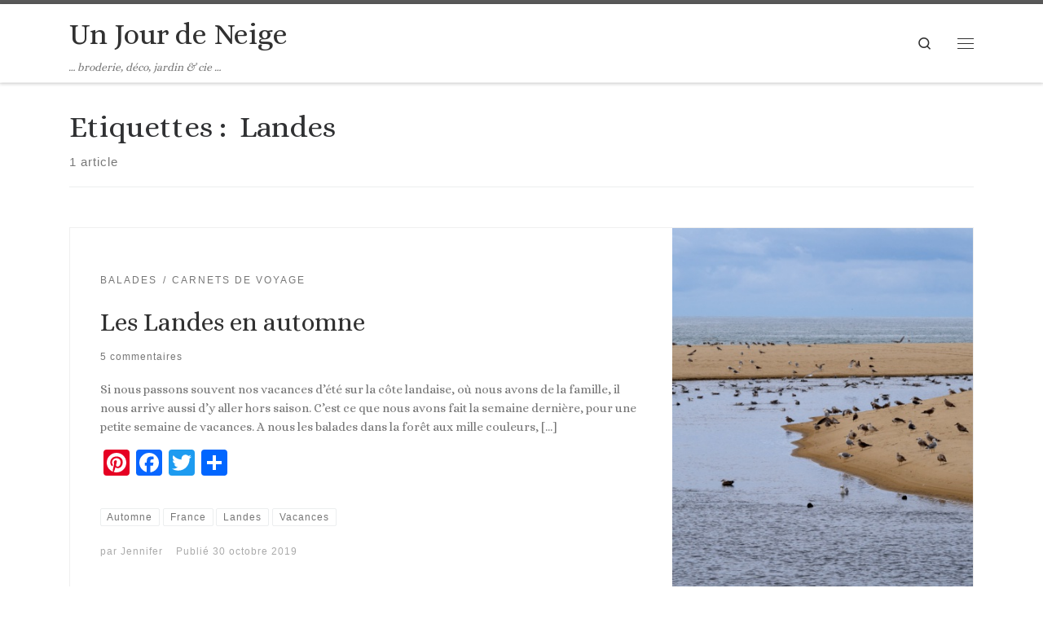

--- FILE ---
content_type: text/html; charset=UTF-8
request_url: https://unjourdeneige.fr/tag/landes/
body_size: 35395
content:
<!DOCTYPE html>
<!--[if IE 7]>
<html class="ie ie7" lang="fr-FR">
<![endif]-->
<!--[if IE 8]>
<html class="ie ie8" lang="fr-FR">
<![endif]-->
<!--[if !(IE 7) | !(IE 8)  ]><!-->
<html lang="fr-FR" class="no-js">
<!--<![endif]-->
  <head>
  <meta charset="UTF-8" />
  <meta http-equiv="X-UA-Compatible" content="IE=EDGE" />
  <meta name="viewport" content="width=device-width, initial-scale=1.0" />
  <link rel="profile"  href="https://gmpg.org/xfn/11" />
  <link rel="pingback" href="https://unjourdeneige.fr/xmlrpc.php" />
  <!-- scripts for IE8 and less  -->
  <!--[if lt IE 9]>
    <script src="https://unjourdeneige.fr/wp-content/themes/customizr/assets/front/js/libs/html5.js"></script>
  <![endif]-->
<script>(function(html){html.className = html.className.replace(/\bno-js\b/,'js')})(document.documentElement);</script>
<title>Landes &#8211; Un Jour de Neige</title>
<meta name='robots' content='max-image-preview:large' />
<link rel='dns-prefetch' href='//s.w.org' />
<link rel="alternate" type="application/rss+xml" title="Un Jour de Neige &raquo; Flux" href="https://unjourdeneige.fr/feed/" />
<link rel="alternate" type="application/rss+xml" title="Un Jour de Neige &raquo; Flux des commentaires" href="https://unjourdeneige.fr/comments/feed/" />
<link rel="alternate" type="application/rss+xml" title="Un Jour de Neige &raquo; Flux de l’étiquette Landes" href="https://unjourdeneige.fr/tag/landes/feed/" />
		<script>
			window._wpemojiSettings = {"baseUrl":"https:\/\/s.w.org\/images\/core\/emoji\/13.0.1\/72x72\/","ext":".png","svgUrl":"https:\/\/s.w.org\/images\/core\/emoji\/13.0.1\/svg\/","svgExt":".svg","source":{"concatemoji":"https:\/\/unjourdeneige.fr\/wp-includes\/js\/wp-emoji-release.min.js?ver=5.7.14"}};
			!function(e,a,t){var n,r,o,i=a.createElement("canvas"),p=i.getContext&&i.getContext("2d");function s(e,t){var a=String.fromCharCode;p.clearRect(0,0,i.width,i.height),p.fillText(a.apply(this,e),0,0);e=i.toDataURL();return p.clearRect(0,0,i.width,i.height),p.fillText(a.apply(this,t),0,0),e===i.toDataURL()}function c(e){var t=a.createElement("script");t.src=e,t.defer=t.type="text/javascript",a.getElementsByTagName("head")[0].appendChild(t)}for(o=Array("flag","emoji"),t.supports={everything:!0,everythingExceptFlag:!0},r=0;r<o.length;r++)t.supports[o[r]]=function(e){if(!p||!p.fillText)return!1;switch(p.textBaseline="top",p.font="600 32px Arial",e){case"flag":return s([127987,65039,8205,9895,65039],[127987,65039,8203,9895,65039])?!1:!s([55356,56826,55356,56819],[55356,56826,8203,55356,56819])&&!s([55356,57332,56128,56423,56128,56418,56128,56421,56128,56430,56128,56423,56128,56447],[55356,57332,8203,56128,56423,8203,56128,56418,8203,56128,56421,8203,56128,56430,8203,56128,56423,8203,56128,56447]);case"emoji":return!s([55357,56424,8205,55356,57212],[55357,56424,8203,55356,57212])}return!1}(o[r]),t.supports.everything=t.supports.everything&&t.supports[o[r]],"flag"!==o[r]&&(t.supports.everythingExceptFlag=t.supports.everythingExceptFlag&&t.supports[o[r]]);t.supports.everythingExceptFlag=t.supports.everythingExceptFlag&&!t.supports.flag,t.DOMReady=!1,t.readyCallback=function(){t.DOMReady=!0},t.supports.everything||(n=function(){t.readyCallback()},a.addEventListener?(a.addEventListener("DOMContentLoaded",n,!1),e.addEventListener("load",n,!1)):(e.attachEvent("onload",n),a.attachEvent("onreadystatechange",function(){"complete"===a.readyState&&t.readyCallback()})),(n=t.source||{}).concatemoji?c(n.concatemoji):n.wpemoji&&n.twemoji&&(c(n.twemoji),c(n.wpemoji)))}(window,document,window._wpemojiSettings);
		</script>
		<style>
img.wp-smiley,
img.emoji {
	display: inline !important;
	border: none !important;
	box-shadow: none !important;
	height: 1em !important;
	width: 1em !important;
	margin: 0 .07em !important;
	vertical-align: -0.1em !important;
	background: none !important;
	padding: 0 !important;
}
</style>
	<link rel='stylesheet' id='wp-block-library-css'  href='https://unjourdeneige.fr/wp-includes/css/dist/block-library/style.min.css?ver=5.7.14' media='all' />
<link rel='stylesheet' id='jpibfi-style-css'  href='https://unjourdeneige.fr/wp-content/plugins/jquery-pin-it-button-for-images/css/client.css?ver=3.0.6' media='all' />
<link rel='stylesheet' id='mailerlite_forms.css-css'  href='https://unjourdeneige.fr/wp-content/plugins/official-mailerlite-sign-up-forms/assets/css/mailerlite_forms.css?ver=1.4.9' media='all' />
<link rel='stylesheet' id='customizr-main-css'  href='https://unjourdeneige.fr/wp-content/themes/customizr/assets/front/css/style.min.css?ver=4.4.7' media='all' />
<style id='customizr-main-inline-css'>
.navbar-brand,.header-tagline,h1,h2,h3,.tc-dropcap { font-family : 'Alice'; }
body { font-family : 'Alice'; }

.tc-header.border-top { border-top-width: 5px; border-top-style: solid }
#czr-push-footer { display: none; visibility: hidden; }
        .czr-sticky-footer #czr-push-footer.sticky-footer-enabled { display: block; }
        
</style>
<link rel='stylesheet' id='addtoany-css'  href='https://unjourdeneige.fr/wp-content/plugins/add-to-any/addtoany.min.css?ver=1.15' media='all' />
<script id="nb-jquery" src='https://unjourdeneige.fr/wp-includes/js/jquery/jquery.min.js?ver=3.5.1' id='jquery-core-js'></script>
<script src='https://unjourdeneige.fr/wp-includes/js/jquery/jquery-migrate.min.js?ver=3.3.2' id='jquery-migrate-js'></script>
<script src='https://unjourdeneige.fr/wp-content/plugins/add-to-any/addtoany.min.js?ver=1.1' id='addtoany-js'></script>
<script src='https://unjourdeneige.fr/wp-content/themes/customizr/assets/front/js/libs/modernizr.min.js?ver=4.4.7' id='modernizr-js'></script>
<script src='https://unjourdeneige.fr/wp-includes/js/underscore.min.js?ver=1.8.3' id='underscore-js'></script>
<script id='tc-scripts-js-extra'>
var CZRParams = {"assetsPath":"https:\/\/unjourdeneige.fr\/wp-content\/themes\/customizr\/assets\/front\/","mainScriptUrl":"https:\/\/unjourdeneige.fr\/wp-content\/themes\/customizr\/assets\/front\/js\/tc-scripts.min.js?4.4.7","deferFontAwesome":"1","fontAwesomeUrl":"https:\/\/unjourdeneige.fr\/wp-content\/themes\/customizr\/assets\/shared\/fonts\/fa\/css\/fontawesome-all.min.css?4.4.7","_disabled":[],"centerSliderImg":"1","isLightBoxEnabled":"1","SmoothScroll":{"Enabled":true,"Options":{"touchpadSupport":false}},"isAnchorScrollEnabled":"","anchorSmoothScrollExclude":{"simple":["[class*=edd]",".carousel-control","[data-toggle=\"modal\"]","[data-toggle=\"dropdown\"]","[data-toggle=\"czr-dropdown\"]","[data-toggle=\"tooltip\"]","[data-toggle=\"popover\"]","[data-toggle=\"collapse\"]","[data-toggle=\"czr-collapse\"]","[data-toggle=\"tab\"]","[data-toggle=\"pill\"]","[data-toggle=\"czr-pill\"]","[class*=upme]","[class*=um-]"],"deep":{"classes":[],"ids":[]}},"timerOnScrollAllBrowsers":"1","centerAllImg":"1","HasComments":"1","LoadModernizr":"1","stickyHeader":"","extLinksStyle":"","extLinksTargetExt":"","extLinksSkipSelectors":{"classes":["btn","button"],"ids":[]},"dropcapEnabled":"","dropcapWhere":{"post":"","page":""},"dropcapMinWords":"","dropcapSkipSelectors":{"tags":["IMG","IFRAME","H1","H2","H3","H4","H5","H6","BLOCKQUOTE","UL","OL"],"classes":["btn"],"id":[]},"imgSmartLoadEnabled":"","imgSmartLoadOpts":{"parentSelectors":["[class*=grid-container], .article-container",".__before_main_wrapper",".widget-front",".post-related-articles",".tc-singular-thumbnail-wrapper"],"opts":{"excludeImg":[".tc-holder-img"]}},"imgSmartLoadsForSliders":"1","pluginCompats":[],"isWPMobile":"","menuStickyUserSettings":{"desktop":"stick_up","mobile":"stick_up"},"adminAjaxUrl":"https:\/\/unjourdeneige.fr\/wp-admin\/admin-ajax.php","ajaxUrl":"https:\/\/unjourdeneige.fr\/?czrajax=1","frontNonce":{"id":"CZRFrontNonce","handle":"fcb549af64"},"isDevMode":"","isModernStyle":"1","i18n":{"Permanently dismiss":"Fermer d\u00e9finitivement"},"frontNotifications":{"welcome":{"enabled":false,"content":"","dismissAction":"dismiss_welcome_note_front"}},"preloadGfonts":"1","googleFonts":"Alice","version":"4.4.7"};
</script>
<script src='https://unjourdeneige.fr/wp-content/themes/customizr/assets/front/js/tc-scripts.min.js?ver=4.4.7' id='tc-scripts-js' defer></script>
<link rel="https://api.w.org/" href="https://unjourdeneige.fr/wp-json/" /><link rel="alternate" type="application/json" href="https://unjourdeneige.fr/wp-json/wp/v2/tags/92" /><link rel="EditURI" type="application/rsd+xml" title="RSD" href="https://unjourdeneige.fr/xmlrpc.php?rsd" />
<link rel="wlwmanifest" type="application/wlwmanifest+xml" href="https://unjourdeneige.fr/wp-includes/wlwmanifest.xml" /> 
<meta name="generator" content="WordPress 5.7.14" />

<script data-cfasync="false">
window.a2a_config=window.a2a_config||{};a2a_config.callbacks=[];a2a_config.overlays=[];a2a_config.templates={};a2a_localize = {
	Share: "Partager",
	Save: "Enregistrer",
	Subscribe: "S'abonner",
	Email: "E-mail",
	Bookmark: "Signet",
	ShowAll: "Montrer tout",
	ShowLess: "Montrer moins",
	FindServices: "Trouver des service(s)",
	FindAnyServiceToAddTo: "Trouver instantan&eacute;ment des services &agrave; ajouter &agrave;",
	PoweredBy: "Propuls&eacute; par",
	ShareViaEmail: "Partager par e-mail",
	SubscribeViaEmail: "S’abonner par e-mail",
	BookmarkInYourBrowser: "Ajouter un signet dans votre navigateur",
	BookmarkInstructions: "Appuyez sur Ctrl+D ou \u2318+D pour mettre cette page en signet",
	AddToYourFavorites: "Ajouter &agrave; vos favoris",
	SendFromWebOrProgram: "Envoyer depuis n’importe quelle adresse e-mail ou logiciel e-mail",
	EmailProgram: "Programme d’e-mail",
	More: "Plus&#8230;",
	ThanksForSharing: "Merci de partager !",
	ThanksForFollowing: "Merci de nous suivre !"
};

(function(d,s,a,b){a=d.createElement(s);b=d.getElementsByTagName(s)[0];a.async=1;a.src="https://static.addtoany.com/menu/page.js";b.parentNode.insertBefore(a,b);})(document,"script");
</script>
<style type="text/css">
	a.pinit-button.custom span {
		}

	.pinit-hover {
		opacity: 0.8 !important;
		filter: alpha(opacity=80) !important;
	}
	a.pinit-button {
	border-bottom: 0 !important;
	box-shadow: none !important;
	margin-bottom: 0 !important;
}
a.pinit-button::after {
    display: none;
}</style>
		    <!-- MailerLite Universal -->
    <script>
        (function (m, a, i, l, e, r) {
            m['MailerLiteObject'] = e;

            function f() {
                var c = {a: arguments, q: []};
                var r = this.push(c);
                return "number" != typeof r ? r : f.bind(c.q);
            }

            f.q = f.q || [];
            m[e] = m[e] || f.bind(f.q);
            m[e].q = m[e].q || f.q;
            r = a.createElement(i);
            var _ = a.getElementsByTagName(i)[0];
            r.async = 1;
            r.src = l + '?' + (~~(new Date().getTime() / 10000000));
            _.parentNode.insertBefore(r, _);
        })(window, document, 'script', 'https://static.mailerlite.com/js/universal.js', 'ml');

        var ml_account = ml('accounts', '2084340', 'b7a1a2s3o2', 'load');
    </script>
    <!-- End MailerLite Universal -->
<script async src="https://www.googletagmanager.com/gtag/js?id=UA-163426274-1" type="text/javascript"></script><script type="text/javascript">window.dataLayer = window.dataLayer || [];function gtag(){dataLayer.push(arguments);}gtag('js', new Date());<!-- Global site tag (gtag.js) - Google Analytics -->


  window.dataLayer = window.dataLayer || [];
  function gtag(){dataLayer.push(arguments);}
  gtag('js', new Date());

  gtag('config', 'UA-163426274-1');


</script><!-- Analytics by WP-Statistics v13.0.8 - https://wp-statistics.com/ -->
              <link rel="preload" as="font" type="font/woff2" href="https://unjourdeneige.fr/wp-content/themes/customizr/assets/shared/fonts/customizr/customizr.woff2?128396981" crossorigin="anonymous"/>
            <link rel="icon" href="https://unjourdeneige.fr/wp-content/uploads/2020/11/cropped-logo-blog-transp-32x32.png" sizes="32x32" />
<link rel="icon" href="https://unjourdeneige.fr/wp-content/uploads/2020/11/cropped-logo-blog-transp-192x192.png" sizes="192x192" />
<link rel="apple-touch-icon" href="https://unjourdeneige.fr/wp-content/uploads/2020/11/cropped-logo-blog-transp-180x180.png" />
<meta name="msapplication-TileImage" content="https://unjourdeneige.fr/wp-content/uploads/2020/11/cropped-logo-blog-transp-270x270.png" />
</head>

  <body class="nimble-builder-3-1-10 nimble-no-local-data-skp__tax_post_tag_92 nimble-no-group-site-tmpl-skp__all_post_tag archive tag tag-landes tag-92 wp-embed-responsive sek-hide-rc-badge czr-link-hover-underline header-skin-light footer-skin-dark czr-no-sidebar tc-center-images czr-full-layout sn-right customizr-4-4-7 czr-post-list-context czr-sticky-footer">
          <a class="screen-reader-text skip-link" href="#content">Skip to content</a>
    <div id="tc-sn" class="tc-sn side-nav__container d-none d-lg-block" >
    <nav class="tc-sn side-nav__nav" >
      <div class="tc-sn-inner">
        <div class="hamburger-toggler__container " >
  <button class="ham-toggler-menu czr-collapsed" data-toggle="sidenav" aria-expanded="false"><span class="ham__toggler-span-wrapper"><span class="line line-1"></span><span class="line line-2"></span><span class="line line-3"></span></span><span class="screen-reader-text">Menu</span></button>
</div>
<div class="nav__menu-wrapper side-nav__menu-wrapper" >
<ul id="main-menu" class="side-nav__menu side vertical-nav nav__menu flex-column nav"><li id="menu-item-2479" class="menu-item menu-item-type-taxonomy menu-item-object-category menu-item-2479"><a href="https://unjourdeneige.fr/category/carnet-du-dimanche/" class="nav__link"><span class="nav__title">Carnet du dimanche</span></a></li>
<li id="menu-item-2478" class="menu-item menu-item-type-taxonomy menu-item-object-category menu-item-2478"><a href="https://unjourdeneige.fr/category/pointdecroix/" class="nav__link"><span class="nav__title">Point de Croix</span></a></li>
<li id="menu-item-2490" class="menu-item menu-item-type-taxonomy menu-item-object-category menu-item-2490"><a href="https://unjourdeneige.fr/category/lecture/" class="nav__link"><span class="nav__title">Lecture</span></a></li>
<li id="menu-item-2484" class="menu-item menu-item-type-taxonomy menu-item-object-category menu-item-has-children czr-dropdown menu-item-2484"><a href="https://unjourdeneige.fr/category/balades/" class="nav__link"><span class="nav__title">Balades</span></a>
<ul class="dropdown-menu czr-dropdown-menu">
	<li id="menu-item-2485" class="menu-item menu-item-type-taxonomy menu-item-object-category dropdown-item menu-item-2485"><a href="https://unjourdeneige.fr/category/usa-2017/" class="nav__link"><span class="nav__title">USA 2017</span></a></li>
</ul>
</li>
<li id="menu-item-2480" class="menu-item menu-item-type-taxonomy menu-item-object-category menu-item-2480"><a href="https://unjourdeneige.fr/category/crochet_tricot/" class="nav__link"><span class="nav__title">Crochet &#038; Tricot</span></a></li>
<li id="menu-item-2517" class="menu-item menu-item-type-taxonomy menu-item-object-category menu-item-2517"><a href="https://unjourdeneige.fr/category/jardin/" class="nav__link"><span class="nav__title">Fleurs &#038; jardin</span></a></li>
<li id="menu-item-2515" class="menu-item menu-item-type-taxonomy menu-item-object-category menu-item-2515"><a href="https://unjourdeneige.fr/category/deco/" class="nav__link"><span class="nav__title">Décoration</span></a></li>
<li id="menu-item-2477" class="menu-item menu-item-type-post_type menu-item-object-page menu-item-2477"><a href="https://unjourdeneige.fr/a-propos-2/" class="nav__link"><span class="nav__title">A propos</span></a></li>
</ul></div>      </div><!-- /.tc-sn-inner  -->
    </nav>
</div>
    
    <div id="tc-page-wrap" class="">

      <header class="tpnav-header__header tc-header sl-logo_left sticky-brand-shrink-on sticky-transparent border-top czr-submenu-fade czr-submenu-move" >
        <div class="primary-navbar__wrapper d-none d-lg-block desktop-sticky" >
  <div class="container">
    <div class="row align-items-center flex-row primary-navbar__row">
      <div class="branding__container col col-auto" >
  <div class="branding align-items-center flex-column ">
    <div class="branding-row d-flex flex-row align-items-center align-self-start">
      <span class="navbar-brand col-auto " >
    <a class="navbar-brand-sitename " href="https://unjourdeneige.fr/">
    <span>Un Jour de Neige</span>
  </a>
</span>
      </div>
    <span class="header-tagline " >
  &#8230; broderie, déco, jardin &amp; cie &#8230;</span>

  </div>
</div>
      <div class="primary-nav__container justify-content-lg-around col col-lg-auto flex-lg-column" >
  <div class="primary-nav__wrapper flex-lg-row align-items-center justify-content-end">
     <div class="primary-nav__utils nav__utils col-auto" >
    <ul class="nav utils flex-row flex-nowrap regular-nav">
      <li class="nav__search " >
  <a href="#" class="search-toggle_btn icn-search czr-overlay-toggle_btn"  aria-expanded="false"><span class="sr-only">Search</span></a>
        <div class="czr-search-expand">
      <div class="czr-search-expand-inner"><div class="search-form__container " >
  <form action="https://unjourdeneige.fr/" method="get" class="czr-form search-form">
    <div class="form-group czr-focus">
            <label for="s-696cfd4da7220" id="lsearch-696cfd4da7220">
        <span class="screen-reader-text">Rechercher</span>
        <input id="s-696cfd4da7220" class="form-control czr-search-field" name="s" type="search" value="" aria-describedby="lsearch-696cfd4da7220" placeholder="Rechercher &hellip;">
      </label>
      <button type="submit" class="button"><i class="icn-search"></i><span class="screen-reader-text">Rechercher &hellip;</span></button>
    </div>
  </form>
</div></div>
    </div>
    </li>
<li class="hamburger-toggler__container " >
  <button class="ham-toggler-menu czr-collapsed" data-toggle="sidenav" aria-expanded="false"><span class="ham__toggler-span-wrapper"><span class="line line-1"></span><span class="line line-2"></span><span class="line line-3"></span></span><span class="screen-reader-text">Menu</span></button>
</li>
    </ul>
</div>  </div>
</div>
    </div>
  </div>
</div>    <div class="mobile-navbar__wrapper d-lg-none mobile-sticky" >
    <div class="branding__container justify-content-between align-items-center container" >
  <div class="branding flex-column">
    <div class="branding-row d-flex align-self-start flex-row align-items-center">
      <span class="navbar-brand col-auto " >
    <a class="navbar-brand-sitename " href="https://unjourdeneige.fr/">
    <span>Un Jour de Neige</span>
  </a>
</span>
    </div>
    <span class="header-tagline col col-auto" >
  &#8230; broderie, déco, jardin &amp; cie &#8230;</span>

  </div>
  <div class="mobile-utils__wrapper nav__utils regular-nav">
    <ul class="nav utils row flex-row flex-nowrap">
      <li class="nav__search " >
  <a href="#" class="search-toggle_btn icn-search czr-dropdown" data-aria-haspopup="true" aria-expanded="false"><span class="sr-only">Search</span></a>
        <div class="czr-search-expand">
      <div class="czr-search-expand-inner"><div class="search-form__container " >
  <form action="https://unjourdeneige.fr/" method="get" class="czr-form search-form">
    <div class="form-group czr-focus">
            <label for="s-696cfd4da8424" id="lsearch-696cfd4da8424">
        <span class="screen-reader-text">Rechercher</span>
        <input id="s-696cfd4da8424" class="form-control czr-search-field" name="s" type="search" value="" aria-describedby="lsearch-696cfd4da8424" placeholder="Rechercher &hellip;">
      </label>
      <button type="submit" class="button"><i class="icn-search"></i><span class="screen-reader-text">Rechercher &hellip;</span></button>
    </div>
  </form>
</div></div>
    </div>
        <ul class="dropdown-menu czr-dropdown-menu">
      <li class="header-search__container container">
  <div class="search-form__container " >
  <form action="https://unjourdeneige.fr/" method="get" class="czr-form search-form">
    <div class="form-group czr-focus">
            <label for="s-696cfd4da8a27" id="lsearch-696cfd4da8a27">
        <span class="screen-reader-text">Rechercher</span>
        <input id="s-696cfd4da8a27" class="form-control czr-search-field" name="s" type="search" value="" aria-describedby="lsearch-696cfd4da8a27" placeholder="Rechercher &hellip;">
      </label>
      <button type="submit" class="button"><i class="icn-search"></i><span class="screen-reader-text">Rechercher &hellip;</span></button>
    </div>
  </form>
</div></li>    </ul>
  </li>
<li class="hamburger-toggler__container " >
  <button class="ham-toggler-menu czr-collapsed" data-toggle="czr-collapse" data-target="#mobile-nav"><span class="ham__toggler-span-wrapper"><span class="line line-1"></span><span class="line line-2"></span><span class="line line-3"></span></span><span class="screen-reader-text">Menu</span></button>
</li>
    </ul>
  </div>
</div>
<div class="mobile-nav__container " >
   <nav class="mobile-nav__nav flex-column czr-collapse" id="mobile-nav">
      <div class="mobile-nav__inner container">
      <div class="nav__menu-wrapper mobile-nav__menu-wrapper czr-open-on-click" >
<ul id="mobile-nav-menu" class="mobile-nav__menu vertical-nav nav__menu flex-column nav"><li class="menu-item menu-item-type-taxonomy menu-item-object-category menu-item-2479"><a href="https://unjourdeneige.fr/category/carnet-du-dimanche/" class="nav__link"><span class="nav__title">Carnet du dimanche</span></a></li>
<li class="menu-item menu-item-type-taxonomy menu-item-object-category menu-item-2478"><a href="https://unjourdeneige.fr/category/pointdecroix/" class="nav__link"><span class="nav__title">Point de Croix</span></a></li>
<li class="menu-item menu-item-type-taxonomy menu-item-object-category menu-item-2490"><a href="https://unjourdeneige.fr/category/lecture/" class="nav__link"><span class="nav__title">Lecture</span></a></li>
<li class="menu-item menu-item-type-taxonomy menu-item-object-category menu-item-has-children czr-dropdown menu-item-2484"><span class="display-flex nav__link-wrapper align-items-start"><a href="https://unjourdeneige.fr/category/balades/" class="nav__link"><span class="nav__title">Balades</span></a><button data-toggle="czr-dropdown" aria-haspopup="true" aria-expanded="false" class="caret__dropdown-toggler czr-btn-link"><i class="icn-down-small"></i></button></span>
<ul class="dropdown-menu czr-dropdown-menu">
	<li class="menu-item menu-item-type-taxonomy menu-item-object-category dropdown-item menu-item-2485"><a href="https://unjourdeneige.fr/category/usa-2017/" class="nav__link"><span class="nav__title">USA 2017</span></a></li>
</ul>
</li>
<li class="menu-item menu-item-type-taxonomy menu-item-object-category menu-item-2480"><a href="https://unjourdeneige.fr/category/crochet_tricot/" class="nav__link"><span class="nav__title">Crochet &#038; Tricot</span></a></li>
<li class="menu-item menu-item-type-taxonomy menu-item-object-category menu-item-2517"><a href="https://unjourdeneige.fr/category/jardin/" class="nav__link"><span class="nav__title">Fleurs &#038; jardin</span></a></li>
<li class="menu-item menu-item-type-taxonomy menu-item-object-category menu-item-2515"><a href="https://unjourdeneige.fr/category/deco/" class="nav__link"><span class="nav__title">Décoration</span></a></li>
<li class="menu-item menu-item-type-post_type menu-item-object-page menu-item-2477"><a href="https://unjourdeneige.fr/a-propos-2/" class="nav__link"><span class="nav__title">A propos</span></a></li>
</ul></div>      </div>
  </nav>
</div></div></header>
                                          

                                            
    <div id="main-wrapper" class="section">

                      

          
          <div class="container" role="main">

            
            <div class="flex-row row column-content-wrapper">

                
                <div id="content" class="col-12 article-container">

                  <header class="archive-header " >
  <div class="archive-header-inner">
        <h1 class="archive-title">
      Etiquettes : &nbsp;Landes    </h1>
          <div class="header-bottom">
        <span>
          1 article        </span>
      </div>
                    <hr class="featurette-divider">
        </div>
</header>                                          <div class="grid-container grid-container__alternate full" >
  <div class="alternate__wrapper row">
    <article id="post-4956" class="col-12 grid-item has-media has-thumb post-4956 post type-post status-publish format-standard has-post-thumbnail category-balades category-carnets-de-voyage tag-automne tag-france tag-landes tag-vacances czr-hentry" >
      <div class="grid__item col">
        <div class="sections-wrapper flex-row-reverse czr-cover-sections row">
        <section class="tc-thumbnail entry-media__holder col-lg-4 col-md-6 col-12 czr__r-w1by1" >
  <div class="entry-media__wrapper czr__r-i js-centering">
        <a class="bg-link" rel="bookmark" href="https://unjourdeneige.fr/les-landes-en-automne/"></a>
  <input class="jpibfi" type="hidden"><img width="510" height="510" src="https://unjourdeneige.fr/wp-content/uploads/2019/10/23102019-PA232375-510x510.jpg" class="attachment-tc-sq-thumb tc-thumb-type-thumb czr-img wp-post-image" alt="" loading="lazy" srcset="https://unjourdeneige.fr/wp-content/uploads/2019/10/23102019-PA232375-510x510.jpg 510w, https://unjourdeneige.fr/wp-content/uploads/2019/10/23102019-PA232375-150x150.jpg 150w" sizes="(max-width: 510px) 100vw, 510px" data-jpibfi-post-excerpt="" data-jpibfi-post-url="https://unjourdeneige.fr/les-landes-en-automne/" data-jpibfi-post-title="Les Landes en automne" data-jpibfi-src="https://unjourdeneige.fr/wp-content/uploads/2019/10/23102019-PA232375-510x510.jpg" >  </div>
</section>            <section class="tc-content entry-content__holder col">
              <div class="entry-content__wrapper">
              <header class="entry-header " >
  <div class="entry-header-inner ">
            <div class="tax__container post-info entry-meta">
          <a class="tax__link" href="https://unjourdeneige.fr/category/balades/" title="Voir tous les billets dans Balades"> <span>Balades</span> </a><a class="tax__link" href="https://unjourdeneige.fr/category/carnets-de-voyage/" title="Voir tous les billets dans Carnets de voyage"> <span>Carnets de voyage</span> </a>        </div>
              <h2 class="entry-title">
      <a class="czr-title" href="https://unjourdeneige.fr/les-landes-en-automne/" rel="bookmark">Les Landes en automne</a>
    </h2>
          <div class="post-info"><a class="comments__link" data-anchor-scroll="true" href="https://unjourdeneige.fr/les-landes-en-automne/#czr-comments" title="5 Commentaires sur Les Landes en automne" ><span>5 commentaires</span></a></div>  </div>
</header><div class="tc-content-inner entry-summary"  >
            <div class="czr-wp-the-content">
              <input class="jpibfi" type="hidden"><p>Si nous passons souvent nos vacances d&#8217;été sur la côte landaise, où nous avons de la famille, il nous arrive aussi d&#8217;y aller hors saison. C&#8217;est ce que nous avons fait la semaine dernière, pour une petite semaine de vacances. A nous les balades dans la forêt aux mille couleurs, [&hellip;]</p>
<div class="addtoany_share_save_container addtoany_content addtoany_content_bottom"><div class="a2a_kit a2a_kit_size_32 addtoany_list" data-a2a-url="https://unjourdeneige.fr/les-landes-en-automne/" data-a2a-title="Les Landes en automne"><a class="a2a_button_pinterest" href="https://www.addtoany.com/add_to/pinterest?linkurl=https%3A%2F%2Funjourdeneige.fr%2Fles-landes-en-automne%2F&amp;linkname=Les%20Landes%20en%20automne" title="Pinterest" rel="nofollow noopener" target="_blank"></a><a class="a2a_button_facebook" href="https://www.addtoany.com/add_to/facebook?linkurl=https%3A%2F%2Funjourdeneige.fr%2Fles-landes-en-automne%2F&amp;linkname=Les%20Landes%20en%20automne" title="Facebook" rel="nofollow noopener" target="_blank"></a><a class="a2a_button_twitter" href="https://www.addtoany.com/add_to/twitter?linkurl=https%3A%2F%2Funjourdeneige.fr%2Fles-landes-en-automne%2F&amp;linkname=Les%20Landes%20en%20automne" title="Twitter" rel="nofollow noopener" target="_blank"></a><a class="a2a_dd addtoany_share_save addtoany_share" href="https://www.addtoany.com/share"></a></div></div>          </div>
      </div><footer class="entry-footer" >      <div class="post-tags entry-meta">
        <ul class="tags">
          <li><a class="tag__link btn btn-skin-dark-oh inverted" href="https://unjourdeneige.fr/tag/automne/" title="Voir tous les billets dans Automne"> <span>Automne</span> </a></li><li><a class="tag__link btn btn-skin-dark-oh inverted" href="https://unjourdeneige.fr/tag/france/" title="Voir tous les billets dans France"> <span>France</span> </a></li><li><a class="tag__link btn btn-skin-dark-oh inverted" href="https://unjourdeneige.fr/tag/landes/" title="Voir tous les billets dans Landes"> <span>Landes</span> </a></li><li><a class="tag__link btn btn-skin-dark-oh inverted" href="https://unjourdeneige.fr/tag/vacances/" title="Voir tous les billets dans Vacances"> <span>Vacances</span> </a></li>        </ul>
      </div>
            <div class="post-info clearfix entry-meta">

          <div class="row flex-row">
            <div class="col col-auto"><span class="author-meta">par <span class="author vcard"><span class="author_name"><a class="url fn n" href="https://unjourdeneige.fr/author/jennifer/" title="Voir tous les billets de Jennifer" rel="author">Jennifer</a></span></span></span></div>              <div class="col col-auto">
                <div class="row">
                  <div class="col col-auto">Publié <a href="https://unjourdeneige.fr/les-landes-en-automne/" title="Permalien vers &nbsp;Les Landes en automne" rel="bookmark"><time class="entry-date published updated" datetime="30 octobre 2019">30 octobre 2019</time></a></div>                </div>
              </div>
                      </div>
        </div>
            </footer>              </div>
            </section>
                    </div>
      </div>
    </article>
  </div>
</div>
                                          
<div id="czr-comments" class="comments-area " >
      </div>                </div>

                
            </div><!-- .column-content-wrapper -->

            

          </div><!-- .container -->

          <div id="czr-push-footer" ></div>
    </div><!-- #main-wrapper -->

    
          <div class="container-fluid">
              </div>
    
<div id="footer-horizontal-widget-area" class=" widget__wrapper" role="complementary" >
  <div class="container-fluid widget__container">
    <div class="row">
              <div class="col-12">
          <aside id="text-17" class="widget widget_text">			<div class="textwidget"><p><center> <a href="https://unjourdeneige.fr/a-propos-2/">Qui suis-je ?</a>  &#8211;  <a href="https://unjourdeneige.fr/politique-de-confidentialite/">Politique de confidentialité</a>  &#8211;  <a href="https://unjourdeneige.fr/mentions-legales/">Mentions légales</a>  &#8211;  <a href="https://unjourdeneige.fr/formulaire-de-contact/">Formulaire de contact</a></p>
</div>
		</aside>        </div>
          </div>
  </div>
</div>
                                          <footer id="footer" class="footer__wrapper" >
  <div id="colophon" class="colophon " >
  <div class="container">
    <div class="colophon__row row flex-row justify-content-between">
      <div class="col-12 col-sm-auto">
        <div id="footer__credits" class="footer__credits" >
  <p class="czr-copyright">
    <span class="czr-copyright-text">&copy;&nbsp;2026&nbsp;</span><a class="czr-copyright-link" href="https://unjourdeneige.fr" title="Un Jour de Neige">Un Jour de Neige</a><span class="czr-rights-text">&nbsp;&ndash;&nbsp;Tous droits réservés</span>
  </p>
  <p class="czr-credits">
    <span class="czr-designer">
      <span class="czr-wp-powered"><span class="czr-wp-powered-text">Propulsé par&nbsp;</span><a class="czr-wp-powered-link" title="Propulsé par WordPress" href="https://www.wordpress.org/" target="_blank" rel="noopener noreferrer">WP</a></span><span class="czr-designer-text">&nbsp;&ndash;&nbsp;Réalisé avec the <a class="czr-designer-link" href="https://presscustomizr.com/customizr" title="Thème Customizr">Thème Customizr</a></span>
    </span>
  </p>
</div>
      </div>
            <div class="col-12 col-sm-auto">
        <div class="social-links">
          <ul class="socials " >
  <li ><a rel="nofollow noopener noreferrer" class="social-icon icon-feed"  title="Abonnez-vous au flux rss" aria-label="Abonnez-vous au flux rss" href="http://unjourdeneige.fr/?feed=rss"  target="_blank" ><i class="fas fa-rss"></i></a></li></ul>
        </div>
      </div>
          </div>
  </div>
</div>
</footer>
    </div><!-- end #tc-page-wrap -->

    <button class="btn czr-btt czr-btta right" ><i class="icn-up-small"></i></button>
<script id='jpibfi-script-js-extra'>
var jpibfi_options = {"hover":{"siteTitle":"Un Jour de Neige","image_selector":".jpibfi_container img","disabled_classes":"wp-smiley;nopin","enabled_classes":"","min_image_height":0,"min_image_height_small":0,"min_image_width":0,"min_image_width_small":0,"show_on":"[front],[home],[single],[page],[archive],[search],[category]","disable_on":"","show_button":"hover","button_margin_bottom":20,"button_margin_top":20,"button_margin_left":20,"button_margin_right":20,"button_position":"top-left","description_option":["img_title","img_alt","post_title"],"transparency_value":0.2,"pin_image":"default","pin_image_button":"round","pin_image_icon":"circle","pin_image_size":"normal","custom_image_url":"","scale_pin_image":false,"pin_linked_url":true,"pinImageHeight":54,"pinImageWidth":54,"scroll_selector":"","support_srcset":false}};
</script>
<script src='https://unjourdeneige.fr/wp-content/plugins/jquery-pin-it-button-for-images/js/jpibfi.client.js?ver=3.0.6' id='jpibfi-script-js'></script>
<script src='https://unjourdeneige.fr/wp-content/plugins/gallery-by-supsystic/src/GridGallery/Colorbox/jquery-colorbox/jquery.colorbox.js?ver=1.15.2' id='jquery.colorbox.js-js'></script>
<script src='https://unjourdeneige.fr/wp-content/plugins/gallery-by-supsystic/src/GridGallery/Colorbox/jquery-colorbox/i18n/jquery.colorbox-fr.js?ver=1.15.2' id='jquery.colorbox-fr.js-js'></script>
<script src='https://unjourdeneige.fr/wp-includes/js/jquery/ui/core.min.js?ver=1.12.1' id='jquery-ui-core-js'></script>
<script src='https://unjourdeneige.fr/wp-content/plugins/official-mailerlite-sign-up-forms/assets/js/jquery.validate.min.js?ver=5.7.14' id='jquery-validation-plugin-js'></script>
<script src='https://unjourdeneige.fr/wp-includes/js/wp-embed.min.js?ver=5.7.14' id='wp-embed-js'></script>
  </body>
  </html>
